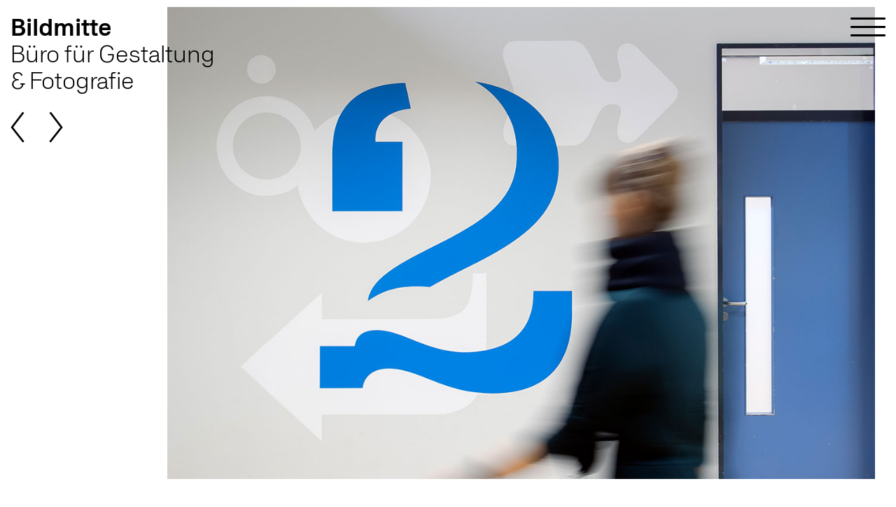

--- FILE ---
content_type: text/html; charset=UTF-8
request_url: https://bildmitte.de/projekte/gss-schulpartner/
body_size: 3409
content:
<!DOCTYPE HTML>
<html lang="de">
<head>
<title>gss Schulpartner - BILDMITTE Büro für Gestaltung und Fotografie</title>
<meta http-equiv="Content-Type" content="text/html; charset=UTF-8" />
<meta http-equiv="expires" content="0" />
<meta http-equiv="pragma" content="no-cache" />
<meta http-equiv="content-language" content="de" />
<meta name="keywords" content="bildmitte gestaltung design fotografie">
<meta name="description" content="BILDMITTE Büro für Gestaltung und Fotografie ist ein Netzwerk von Designern, Fotografen,
Journalisten und Technikern." />
<meta name="page-topic" content="Art" />
<meta name="audience" content="All" />
<meta name="robots" content="index, follow" />
<meta name="viewport" content="width=device-width, initial-scale=1">
<meta http-equiv="X-UA-Compatible" content="IE=edge" />

<link rel="apple-touch-icon" sizes="152x152" href="/apple-touch-icon.png">
<link rel="icon" type="image/png" sizes="32x32" href="/favicon-32x32.png">
<link rel="icon" type="image/png" sizes="16x16" href="/favicon-16x16.png">
<link rel="manifest" href="/site.webmanifest">
<link rel="mask-icon" href="/safari-pinned-tab.svg" color="#5bbad5">
<meta name="msapplication-TileColor" content="#ffffff">
<meta name="theme-color" content="#ffffff">

<link rel="stylesheet" href="/css/main.css?v=20200603" type="text/css" />
<link rel="stylesheet" href="/css/print.css" type="text/css" media="print" />
</head>
<body class="screen">
		<div class="page">
		<header>
<input type="checkbox" class="pseudocheckbox" id="chk-mobilemenu" />

<div class="logo_menuicon  pageProjektView ">
	<div class="logo">
		<a href="/">
						<div class="logobildmitte " >
				<div class="bildmittetitel" >Bildmitte</div>
								<div class="bildmittetitel " >Büro für Gestaltung<br>&amp; Fotografie</div>
			</div>
		</a>
	</div>
	<div id="mobilemenu" class="mobilemenu">
		<label class="btn-mobilemenu" for="chk-mobilemenu">
			<div id="nav-icon1">
				<span></span>
				<span></span>
				<span></span>
			</div>
		</label>
	</div>

</div>

<div class="menu">
	<nav>
        <ul class="ul_menu_gross">
							<li><a class=" class="active"" href="#footer_projekt_div">Projekte</a></li>
								<li><a class=" " href="/profil/">Profil</a></li>
								<li><a class=" " href="/impressum/">Impressum</a></li>
				        </ul>
        <ul class="ul_menu_smart">
							<li><a class=" active" href="/projekte/">Projekte</a></li>
								<li><a class="" href="/profil/">Profil</a></li>
								<li><a class="" href="/team/">Team</a></li>
								<li><a class="" href="/referenzen/">Referenzen</a></li>
								<li><a class="" href="/impressum/">Impressum</a></li>
				        </ul>

    </nav>
</div>

</header>
				<main class=" pageProjektView  ">
			<div class="content  pageProjektView ">

			<div class="maincolumns view_projekt  pageProjektView ">
    <div class="page_left sideLeft">
    <div class="subnavi">
            <a href="/projekte/kinder-im-kiez/?art="><img src="/images/prev.png" srcset="/images/prev_small.png 600w, /images/prev.png 3000w" /></a>
      <a href="/projekte/paedalogik/?art="><img src="/images/next.png" srcset="/images/next_small.png 600w, /images/next.png 3000w" /></a>
    </div>
  </div>


  <div class="page_mitteRight1">
    <div class="view_projekt_bilder"><img src="/files/image/projekte/gss-schulpartner/gss sig 2.jpeg" alt=""></div>
    <!-- <video autoplay loop muted playsinline>
      <source src="/files/image/test.mp4" type="video/mp4;">
    </video> -->


    <div class="page_text">
      <p>&nbsp;</p>
      <p class="fliesstext fitt">gss Schulpartner</p>
      <p class="fliesstext ">Corporate Design</p>
      <p>&nbsp;</p>
      <div class="page_mitteRight">
        <div class="page_mitte a_unterline">
          <div class=""><p class="fliesstext">Ein Ziel der gss Schulpartner GmbH ist es, Schule&nbsp;als einen attraktiven Lebens- und Lernort weiterzuentwickeln und Kindern und Jugendlichen mehr Freir&auml;ume f&uuml;r Bildung zu schaffen. Die Gesellschaft kooperiert mit einer Vielzahl von Schulen in sieben Berliner Bezirken. Hauptthemen sind u.a. Ganztagsgestaltung, Sozialarbeit, Lernf&ouml;rderung, zus&auml;tzliche Angebote zur Sprachbildung, Betreuung am Nachmittag.</p>

<p class="fliesstext">&nbsp;</p>

<p class="fliesstext">Das Corporate Design transportiert das Thema &raquo;Alles &uuml;ber Schule, au&szlig;er Unterricht&laquo;&nbsp;durch ein grafisches Spiel mit dem Alphabet. Klare Formen, reduzierte Farben, ihre Schichtung auf verschiedenen Ebenen zeigen gleichwohl Focussierung als auch Vielfalt. So kommt dieses Erscheinungsbild weitgehend ohne die Abbildung von Personen aus. Fotos von r&auml;umlichen Situationen und Materialien&nbsp;haben lediglich erg&auml;nzenden Charakter. Das vereinfacht&nbsp;Ver&ouml;ffentlichungen und schafft ein unverwechselbares Erscheinungsbild.</p>

<p class="fliesstext">&nbsp;</p>
</div>
        </div>
        <div class="page_right a_unterline"><p class="auszeichnung">Leistungen</p>

<p class="marginal">Corporate Design</p>

<p class="marginal">Corporate Management</p>

<p class="marginal">Printmedien</p>

<p class="marginal">Personalkampagnen</p>

<p class="marginal"><a _blank="" blank="" href="http://www.gss-schulpartner.de/index.php/ target=">Webdesign</a></p>

<p>&nbsp;</p>
</div>
      </div>
    </div>

    <div class="view_projekt_bilder">
      <p><img alt="" src="https://bildmitte.de/files/image/projekte/gss-schulpartner/thumb/icons%20gss%20%20200505-5.png" style="width: 1240px; height: 886px;" /></p>

<p>&nbsp;</p>

<p><img alt="" src="/files/image/projekte/gss-schulpartner/thumb/gss-2-2.jpg" style="width: 1200px; height: 794px; margin-top: 0px; margin-bottom: 0px;" /></p>

<p><img alt="" src="/files/image/projekte/gss-schulpartner/thumb/gss-2-3.jpg" style="width: 1200px; height: 799px; margin-top: 8px; margin-bottom: 8px;" /></p>

<p><img alt="" src="/files/image/projekte/gss-schulpartner/thumb/gss3.jpg" style="width: 1200px; height: 900px;" /></p>

<p><img alt="" src="/files/image/projekte/gss-schulpartner/thumb/gss8.jpg" style="width: 1200px; height: 800px; margin-top: 8px; margin-bottom: 8px;" /></p>

<p><img alt="" src="/files/image/projekte/gss-schulpartner/thumb/gss5.jpg" style="width: 1200px; height: 800px;" /></p>

<p><img alt="" src="/files/image/projekte/gss-schulpartner/thumb/gss-13.jpg" style="width: 1200px; height: 797px; margin-top: 8px; margin-bottom: 8px;" /></p>

<p><img alt="" src="/files/image/projekte/gss-schulpartner/thumb/gss12.jpg" style="width: 1200px; height: 1800px;" /></p>
    </div>
  </div>


  <script>
    var img = new Array();
    var maxPix = new Array();
    var curPic = 0;
    var thisGal = '';
    var strip;
    
    function showPic(g, n) {
      if (img[g] == undefined) {
        img[g] = 0;
      }
      clearTimeout(strip);
      fadePic(g, n);
    }

    function nextPic() {
      var g = thisGal;
      if (img[g] == undefined) {
        img[g] = 0;
      }
      fadePic(g, 1);
    }

    function fadePic(g, n) {
      console.log(g + 'pic' + img[g]);
      $$(g + 'pic' + img[g]).style.zIndex = 5;
      $$(g + 'txt' + img[g]).style.zIndex = 5;
      fadeOut(g + 'pic' + img[g]);
      fadeOut(g + 'txt' + img[g]);
      img[g] += n;
      if (img[g] < 0) img[g] = maxPix[g] - 1;
      if (img[g] > maxPix[g] - 1) img[g] = 0;
      $$(g + 'pic' + img[g]).style.zIndex = 6;
      $$(g + 'txt' + img[g]).style.zIndex = 6;
      fadeIn(g + 'pic' + img[g]);
      fadeIn(g + 'txt' + img[g]);
    }

    function startStrip() {
      $$(thisGal + 'txt0').style.zIndex = 6;
      strip = setInterval(nextPic, 5000);
    }
    // addEvent(window,"load",startStrip);
  </script>


  			</div>

					</main>


		<footer><div class="hrdiv abstand tablet"></div>

<div class="tablet">
	
<div class="pageinhalt" id="footer_projekt_div">
	<div class="maincolumns">
    <div class="page_left marginal">Projekte</div>
    <div class="page_mitteRight1 divspalte">

      <div class="smartphone_large projekte_list">
                  <div>
            <p class="font_fitt marginal" >Gestaltung</p>
                          <p class="marginal"><a href="/projekte/kinder-im-kiez/">Kinder im Kiez</a></p>
                            <p class="marginal"><a href="/projekte/kriegskinder-1939-bis-1945/">Kriegskinder 1939 bis 1945</a></p>
                            <p class="marginal"><a href="/projekte/gss-schulpartner/">gss Schulpartner</a></p>
                            <p class="marginal"><a href="/projekte/wibb-gmbh/">WIBB GmbH</a></p>
                            <p class="marginal"><a href="/projekte/dai-freiburg/">DAI Freiburg</a></p>
                            <p class="marginal"><a href="/projekte/innotech/">Innotech</a></p>
                            <p class="marginal"><a href="/projekte/neues-wohnen-im-kiez/">Neues Wohnen im Kiez</a></p>
                            <p class="marginal"><a href="/projekte/paedalogik/">Pädalogik</a></p>
                            <p class="marginal"><a href="/projekte/orte-fuer-kinder-gmbh/">Orte für Kinder GmbH</a></p>
                            <p class="marginal"><a href="/projekte/logos/">Logos</a></p>
                        </div>
                    <div>
            <p class="font_fitt marginal" >Fotografie</p>
                          <p class="marginal"><a href="/projekte/heimat-berlin/">Heimat Berlin</a></p>
                            <p class="marginal"><a href="/projekte/siedlungen-der-berliner-moderne/">Siedlungen der Berliner Moderne</a></p>
                            <p class="marginal"><a href="/projekte/sanierung-kino-international-/">Sanierung Kino International </a></p>
                        </div>
                </div>
    </div>
  </div>
</div>
</div>

<div class="hrdiv abstand"></div>

<div class="pageinhalt" id="kontakt_div">
	<div class="maincolumns">
		<div class="page_left marginal">Kontakt</div>
		<div class="page_mitteRight1">
			<div class="divspalte">
				<div class="marginal"><p class="auszeichnung">B&uuml;ro f&uuml;r Gestaltung</p>

<p class="marginal">Andrea Hentschel und<br />
Matthias Nichelmann GbR<br />
Gro&szlig;beerenstra&szlig;e 89<br />
10963 Berlin<br />
Tel: 030. 29 044 560<br />
<a href="mailto:gestaltung@bildmitte.de">gestaltung@bildmitte.de</a></p>
</div>
				<div class="marginal"><p class="auszeichnung">B&uuml;ro f&uuml;r Fotografie</p>

<p class="marginal">Christoph Eckelt<br />
Tel: 030. 28 34 087<br />
<a href="mailto:eckelt@bildmitte.de">eckelt@bildmitte.de</a></p>
</div>
			</div>
		</div>
	</div>
</div>
</footer>

	</div>

	<script src="/js/main.js" type="text/javascript" language="JavaScript"></script>
</body>
</html>


--- FILE ---
content_type: text/css
request_url: https://bildmitte.de/css/print.css
body_size: 251
content:
.noprint, #menu, #logoclaim, #logo, #contact, .navigation, footer {
	display: none;
}
.printonly, #printlogo {
	display: block !important;
}
#content, #page {
	width: auto;
	float: none;
	padding: 0;
}

#speiseplan td, #speiseplan td p {
	font-size: 16px;
}
#printlogo {
	text-align: right;
	padding: 0 0 20px 0;
}
* {
	color: #000 !important;
}
